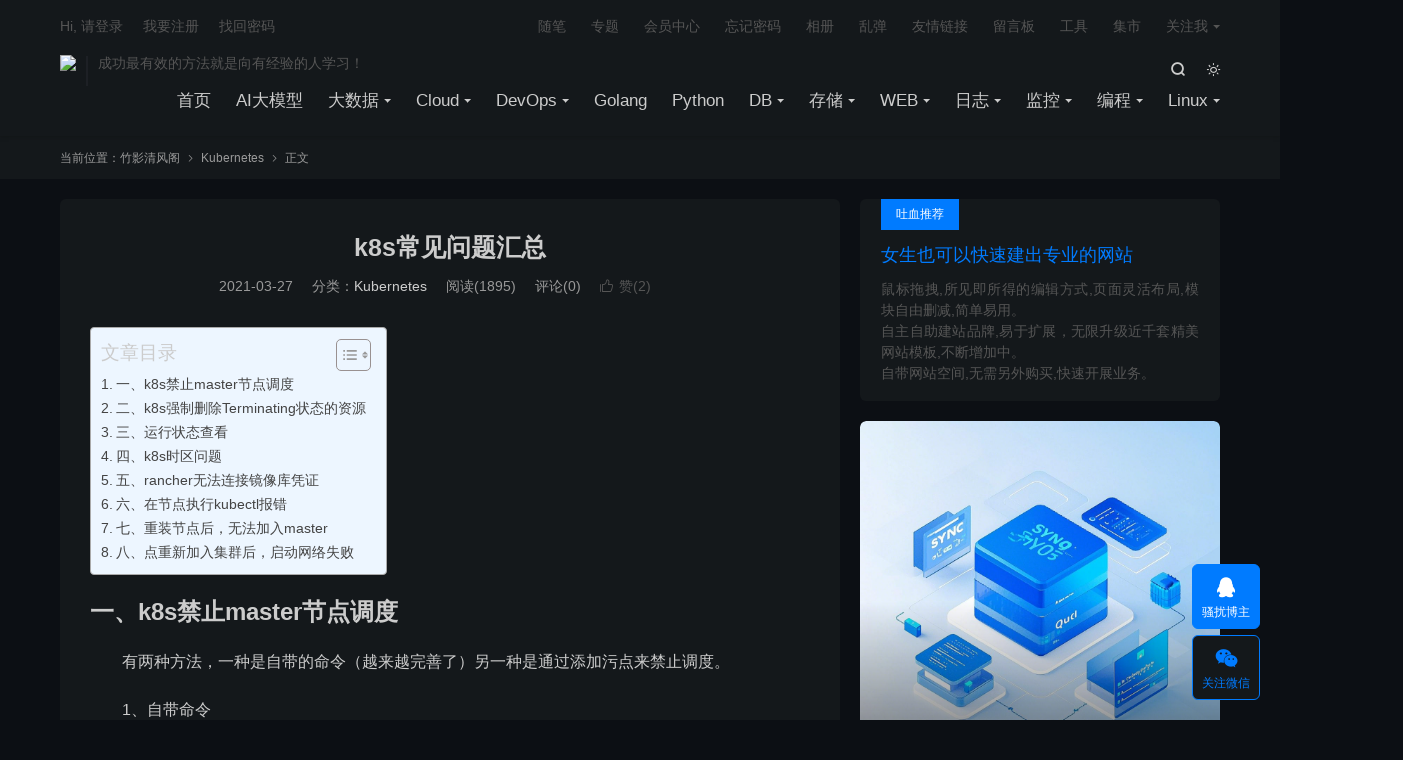

--- FILE ---
content_type: text/html; charset=UTF-8
request_url: https://www.gl.sh.cn/2021/03/27/k8s_chang_jian_wen_ti_hui_zong.html
body_size: 20152
content:
<!DOCTYPE HTML>
<html lang="zh-CN"  class="darking" data-night="1">
<head>
<meta charset="UTF-8">
<meta http-equiv="X-UA-Compatible" content="IE=edge">
<meta name="viewport" content="width=device-width, initial-scale=1.0, user-scalable=0, minimum-scale=1.0, maximum-scale=1.0">
<meta name="apple-mobile-web-app-title" content="竹影清风阁">
<meta http-equiv="Cache-Control" content="no-siteapp">
<title>k8s常见问题汇总-竹影清风阁</title>
<meta name='robots' content='max-image-preview:large' />
	<style>img:is([sizes="auto" i], [sizes^="auto," i]) { contain-intrinsic-size: 3000px 1500px }</style>
	<style id='classic-theme-styles-inline-css' type='text/css'>
/*! This file is auto-generated */
.wp-block-button__link{color:#fff;background-color:#32373c;border-radius:9999px;box-shadow:none;text-decoration:none;padding:calc(.667em + 2px) calc(1.333em + 2px);font-size:1.125em}.wp-block-file__button{background:#32373c;color:#fff;text-decoration:none}
</style>
<style id='global-styles-inline-css' type='text/css'>
:root{--wp--preset--aspect-ratio--square: 1;--wp--preset--aspect-ratio--4-3: 4/3;--wp--preset--aspect-ratio--3-4: 3/4;--wp--preset--aspect-ratio--3-2: 3/2;--wp--preset--aspect-ratio--2-3: 2/3;--wp--preset--aspect-ratio--16-9: 16/9;--wp--preset--aspect-ratio--9-16: 9/16;--wp--preset--color--black: #000000;--wp--preset--color--cyan-bluish-gray: #abb8c3;--wp--preset--color--white: #ffffff;--wp--preset--color--pale-pink: #f78da7;--wp--preset--color--vivid-red: #cf2e2e;--wp--preset--color--luminous-vivid-orange: #ff6900;--wp--preset--color--luminous-vivid-amber: #fcb900;--wp--preset--color--light-green-cyan: #7bdcb5;--wp--preset--color--vivid-green-cyan: #00d084;--wp--preset--color--pale-cyan-blue: #8ed1fc;--wp--preset--color--vivid-cyan-blue: #0693e3;--wp--preset--color--vivid-purple: #9b51e0;--wp--preset--gradient--vivid-cyan-blue-to-vivid-purple: linear-gradient(135deg,rgba(6,147,227,1) 0%,rgb(155,81,224) 100%);--wp--preset--gradient--light-green-cyan-to-vivid-green-cyan: linear-gradient(135deg,rgb(122,220,180) 0%,rgb(0,208,130) 100%);--wp--preset--gradient--luminous-vivid-amber-to-luminous-vivid-orange: linear-gradient(135deg,rgba(252,185,0,1) 0%,rgba(255,105,0,1) 100%);--wp--preset--gradient--luminous-vivid-orange-to-vivid-red: linear-gradient(135deg,rgba(255,105,0,1) 0%,rgb(207,46,46) 100%);--wp--preset--gradient--very-light-gray-to-cyan-bluish-gray: linear-gradient(135deg,rgb(238,238,238) 0%,rgb(169,184,195) 100%);--wp--preset--gradient--cool-to-warm-spectrum: linear-gradient(135deg,rgb(74,234,220) 0%,rgb(151,120,209) 20%,rgb(207,42,186) 40%,rgb(238,44,130) 60%,rgb(251,105,98) 80%,rgb(254,248,76) 100%);--wp--preset--gradient--blush-light-purple: linear-gradient(135deg,rgb(255,206,236) 0%,rgb(152,150,240) 100%);--wp--preset--gradient--blush-bordeaux: linear-gradient(135deg,rgb(254,205,165) 0%,rgb(254,45,45) 50%,rgb(107,0,62) 100%);--wp--preset--gradient--luminous-dusk: linear-gradient(135deg,rgb(255,203,112) 0%,rgb(199,81,192) 50%,rgb(65,88,208) 100%);--wp--preset--gradient--pale-ocean: linear-gradient(135deg,rgb(255,245,203) 0%,rgb(182,227,212) 50%,rgb(51,167,181) 100%);--wp--preset--gradient--electric-grass: linear-gradient(135deg,rgb(202,248,128) 0%,rgb(113,206,126) 100%);--wp--preset--gradient--midnight: linear-gradient(135deg,rgb(2,3,129) 0%,rgb(40,116,252) 100%);--wp--preset--font-size--small: 13px;--wp--preset--font-size--medium: 20px;--wp--preset--font-size--large: 36px;--wp--preset--font-size--x-large: 42px;--wp--preset--spacing--20: 0.44rem;--wp--preset--spacing--30: 0.67rem;--wp--preset--spacing--40: 1rem;--wp--preset--spacing--50: 1.5rem;--wp--preset--spacing--60: 2.25rem;--wp--preset--spacing--70: 3.38rem;--wp--preset--spacing--80: 5.06rem;--wp--preset--shadow--natural: 6px 6px 9px rgba(0, 0, 0, 0.2);--wp--preset--shadow--deep: 12px 12px 50px rgba(0, 0, 0, 0.4);--wp--preset--shadow--sharp: 6px 6px 0px rgba(0, 0, 0, 0.2);--wp--preset--shadow--outlined: 6px 6px 0px -3px rgba(255, 255, 255, 1), 6px 6px rgba(0, 0, 0, 1);--wp--preset--shadow--crisp: 6px 6px 0px rgba(0, 0, 0, 1);}:where(.is-layout-flex){gap: 0.5em;}:where(.is-layout-grid){gap: 0.5em;}body .is-layout-flex{display: flex;}.is-layout-flex{flex-wrap: wrap;align-items: center;}.is-layout-flex > :is(*, div){margin: 0;}body .is-layout-grid{display: grid;}.is-layout-grid > :is(*, div){margin: 0;}:where(.wp-block-columns.is-layout-flex){gap: 2em;}:where(.wp-block-columns.is-layout-grid){gap: 2em;}:where(.wp-block-post-template.is-layout-flex){gap: 1.25em;}:where(.wp-block-post-template.is-layout-grid){gap: 1.25em;}.has-black-color{color: var(--wp--preset--color--black) !important;}.has-cyan-bluish-gray-color{color: var(--wp--preset--color--cyan-bluish-gray) !important;}.has-white-color{color: var(--wp--preset--color--white) !important;}.has-pale-pink-color{color: var(--wp--preset--color--pale-pink) !important;}.has-vivid-red-color{color: var(--wp--preset--color--vivid-red) !important;}.has-luminous-vivid-orange-color{color: var(--wp--preset--color--luminous-vivid-orange) !important;}.has-luminous-vivid-amber-color{color: var(--wp--preset--color--luminous-vivid-amber) !important;}.has-light-green-cyan-color{color: var(--wp--preset--color--light-green-cyan) !important;}.has-vivid-green-cyan-color{color: var(--wp--preset--color--vivid-green-cyan) !important;}.has-pale-cyan-blue-color{color: var(--wp--preset--color--pale-cyan-blue) !important;}.has-vivid-cyan-blue-color{color: var(--wp--preset--color--vivid-cyan-blue) !important;}.has-vivid-purple-color{color: var(--wp--preset--color--vivid-purple) !important;}.has-black-background-color{background-color: var(--wp--preset--color--black) !important;}.has-cyan-bluish-gray-background-color{background-color: var(--wp--preset--color--cyan-bluish-gray) !important;}.has-white-background-color{background-color: var(--wp--preset--color--white) !important;}.has-pale-pink-background-color{background-color: var(--wp--preset--color--pale-pink) !important;}.has-vivid-red-background-color{background-color: var(--wp--preset--color--vivid-red) !important;}.has-luminous-vivid-orange-background-color{background-color: var(--wp--preset--color--luminous-vivid-orange) !important;}.has-luminous-vivid-amber-background-color{background-color: var(--wp--preset--color--luminous-vivid-amber) !important;}.has-light-green-cyan-background-color{background-color: var(--wp--preset--color--light-green-cyan) !important;}.has-vivid-green-cyan-background-color{background-color: var(--wp--preset--color--vivid-green-cyan) !important;}.has-pale-cyan-blue-background-color{background-color: var(--wp--preset--color--pale-cyan-blue) !important;}.has-vivid-cyan-blue-background-color{background-color: var(--wp--preset--color--vivid-cyan-blue) !important;}.has-vivid-purple-background-color{background-color: var(--wp--preset--color--vivid-purple) !important;}.has-black-border-color{border-color: var(--wp--preset--color--black) !important;}.has-cyan-bluish-gray-border-color{border-color: var(--wp--preset--color--cyan-bluish-gray) !important;}.has-white-border-color{border-color: var(--wp--preset--color--white) !important;}.has-pale-pink-border-color{border-color: var(--wp--preset--color--pale-pink) !important;}.has-vivid-red-border-color{border-color: var(--wp--preset--color--vivid-red) !important;}.has-luminous-vivid-orange-border-color{border-color: var(--wp--preset--color--luminous-vivid-orange) !important;}.has-luminous-vivid-amber-border-color{border-color: var(--wp--preset--color--luminous-vivid-amber) !important;}.has-light-green-cyan-border-color{border-color: var(--wp--preset--color--light-green-cyan) !important;}.has-vivid-green-cyan-border-color{border-color: var(--wp--preset--color--vivid-green-cyan) !important;}.has-pale-cyan-blue-border-color{border-color: var(--wp--preset--color--pale-cyan-blue) !important;}.has-vivid-cyan-blue-border-color{border-color: var(--wp--preset--color--vivid-cyan-blue) !important;}.has-vivid-purple-border-color{border-color: var(--wp--preset--color--vivid-purple) !important;}.has-vivid-cyan-blue-to-vivid-purple-gradient-background{background: var(--wp--preset--gradient--vivid-cyan-blue-to-vivid-purple) !important;}.has-light-green-cyan-to-vivid-green-cyan-gradient-background{background: var(--wp--preset--gradient--light-green-cyan-to-vivid-green-cyan) !important;}.has-luminous-vivid-amber-to-luminous-vivid-orange-gradient-background{background: var(--wp--preset--gradient--luminous-vivid-amber-to-luminous-vivid-orange) !important;}.has-luminous-vivid-orange-to-vivid-red-gradient-background{background: var(--wp--preset--gradient--luminous-vivid-orange-to-vivid-red) !important;}.has-very-light-gray-to-cyan-bluish-gray-gradient-background{background: var(--wp--preset--gradient--very-light-gray-to-cyan-bluish-gray) !important;}.has-cool-to-warm-spectrum-gradient-background{background: var(--wp--preset--gradient--cool-to-warm-spectrum) !important;}.has-blush-light-purple-gradient-background{background: var(--wp--preset--gradient--blush-light-purple) !important;}.has-blush-bordeaux-gradient-background{background: var(--wp--preset--gradient--blush-bordeaux) !important;}.has-luminous-dusk-gradient-background{background: var(--wp--preset--gradient--luminous-dusk) !important;}.has-pale-ocean-gradient-background{background: var(--wp--preset--gradient--pale-ocean) !important;}.has-electric-grass-gradient-background{background: var(--wp--preset--gradient--electric-grass) !important;}.has-midnight-gradient-background{background: var(--wp--preset--gradient--midnight) !important;}.has-small-font-size{font-size: var(--wp--preset--font-size--small) !important;}.has-medium-font-size{font-size: var(--wp--preset--font-size--medium) !important;}.has-large-font-size{font-size: var(--wp--preset--font-size--large) !important;}.has-x-large-font-size{font-size: var(--wp--preset--font-size--x-large) !important;}
:where(.wp-block-post-template.is-layout-flex){gap: 1.25em;}:where(.wp-block-post-template.is-layout-grid){gap: 1.25em;}
:where(.wp-block-columns.is-layout-flex){gap: 2em;}:where(.wp-block-columns.is-layout-grid){gap: 2em;}
:root :where(.wp-block-pullquote){font-size: 1.5em;line-height: 1.6;}
</style>
<style id='md-style-inline-css' type='text/css'>
 .gfm-task-list { border: 1px solid transparent; list-style-type: none; } .gfm-task-list input { margin-right: 10px !important; } .katex-container { margin: 25px !important; text-align: center; } .katex-container.katex-inline { display: inline-block !important; background: none !important; margin: 0 !important; padding: 0 !important; } pre .katex-container { font-size: 1.4em !important; } .katex-inline { background: none !important; margin: 0 3px; } 
</style>
<link rel='stylesheet' id='ez-toc-css' href='https://www.gl.sh.cn/wp-content/plugins/easy-table-of-contents/assets/css/screen.min.css?ver=2.0.74' type='text/css' media='all' />
<style id='ez-toc-inline-css' type='text/css'>
div#ez-toc-container .ez-toc-title {font-size: 120%;}div#ez-toc-container .ez-toc-title {font-weight: 500;}div#ez-toc-container ul li , div#ez-toc-container ul li a {font-size: 95%;}div#ez-toc-container ul li , div#ez-toc-container ul li a {font-weight: 500;}div#ez-toc-container nav ul ul li {font-size: 90%;}
.ez-toc-container-direction {direction: ltr;}.ez-toc-counter ul{counter-reset: item ;}.ez-toc-counter nav ul li a::before {content: counters(item, '.', decimal) '. ';display: inline-block;counter-increment: item;flex-grow: 0;flex-shrink: 0;margin-right: .2em; float: left; }.ez-toc-widget-direction {direction: ltr;}.ez-toc-widget-container ul{counter-reset: item ;}.ez-toc-widget-container nav ul li a::before {content: counters(item, '.', decimal) '. ';display: inline-block;counter-increment: item;flex-grow: 0;flex-shrink: 0;margin-right: .2em; float: left; }
</style>
<link rel='stylesheet' id='style-css' href='https://www.gl.sh.cn/wp-content/themes/dux/style.css?ver=9.1' type='text/css' media='all' />
<style id='akismet-widget-style-inline-css' type='text/css'>

			.a-stats {
				--akismet-color-mid-green: #357b49;
				--akismet-color-white: #fff;
				--akismet-color-light-grey: #f6f7f7;

				max-width: 350px;
				width: auto;
			}

			.a-stats * {
				all: unset;
				box-sizing: border-box;
			}

			.a-stats strong {
				font-weight: 600;
			}

			.a-stats a.a-stats__link,
			.a-stats a.a-stats__link:visited,
			.a-stats a.a-stats__link:active {
				background: var(--akismet-color-mid-green);
				border: none;
				box-shadow: none;
				border-radius: 8px;
				color: var(--akismet-color-white);
				cursor: pointer;
				display: block;
				font-family: -apple-system, BlinkMacSystemFont, 'Segoe UI', 'Roboto', 'Oxygen-Sans', 'Ubuntu', 'Cantarell', 'Helvetica Neue', sans-serif;
				font-weight: 500;
				padding: 12px;
				text-align: center;
				text-decoration: none;
				transition: all 0.2s ease;
			}

			/* Extra specificity to deal with TwentyTwentyOne focus style */
			.widget .a-stats a.a-stats__link:focus {
				background: var(--akismet-color-mid-green);
				color: var(--akismet-color-white);
				text-decoration: none;
			}

			.a-stats a.a-stats__link:hover {
				filter: brightness(110%);
				box-shadow: 0 4px 12px rgba(0, 0, 0, 0.06), 0 0 2px rgba(0, 0, 0, 0.16);
			}

			.a-stats .count {
				color: var(--akismet-color-white);
				display: block;
				font-size: 1.5em;
				line-height: 1.4;
				padding: 0 13px;
				white-space: nowrap;
			}
		
</style>
<link rel='stylesheet' id='erphpdown-css' href='https://www.gl.sh.cn/wp-content/plugins/erphpdown/static/erphpdown.css?ver=17.4' type='text/css' media='screen' />
<link rel='stylesheet' id='emojify-css' href='https://www.gl.sh.cn/wp-content/plugins/wp-githuber-md/assets/vendor/emojify/css/emojify.min.css?ver=1.1.0' type='text/css' media='all' />
<script type="text/javascript" src="https://www.gl.sh.cn/wp-content/themes/dux/assets/js/libs/jquery.min.js?ver=9.1" id="jquery-js"></script>
<link rel="https://api.w.org/" href="https://www.gl.sh.cn/wp-json/" /><link rel="alternate" title="JSON" type="application/json" href="https://www.gl.sh.cn/wp-json/wp/v2/posts/4524" /><link rel="canonical" href="https://www.gl.sh.cn/2021/03/27/k8s_chang_jian_wen_ti_hui_zong.html" />
<link rel="alternate" title="oEmbed (JSON)" type="application/json+oembed" href="https://www.gl.sh.cn/wp-json/oembed/1.0/embed?url=https%3A%2F%2Fwww.gl.sh.cn%2F2021%2F03%2F27%2Fk8s_chang_jian_wen_ti_hui_zong.html" />
<link rel="alternate" title="oEmbed (XML)" type="text/xml+oembed" href="https://www.gl.sh.cn/wp-json/oembed/1.0/embed?url=https%3A%2F%2Fwww.gl.sh.cn%2F2021%2F03%2F27%2Fk8s_chang_jian_wen_ti_hui_zong.html&#038;format=xml" />
<style id="erphpdown-custom"></style>
<meta name="keywords" content="Kubernetes">
<meta name="description" content="一、k8s禁止master节点调度 有两种方法，一种是自带的命令（越来越完善了）另一种是通过添加污点来禁止调度。 1、自带命令 cordon 和 uncordon是k8s上的两个维护命令，一般用于节点出现问题时维护使用的。 kubectl cordon master #禁止节点调度  kubeclt uncordon ">
<meta property="og:type" content="acticle">
<meta property="og:site_name" content="竹影清风阁">
<meta property="og:title" content="k8s常见问题汇总">
<meta property="og:description" content="一、k8s禁止master节点调度 有两种方法，一种是自带的命令（越来越完善了）另一种是通过添加污点来禁止调度。 1、自带命令 cordon 和 uncordon是k8s上的两个维护命令，一般用于节点出现问题时维护使用的。 kubectl ...">
<meta property="og:url" content="https://www.gl.sh.cn/2021/03/27/k8s_chang_jian_wen_ti_hui_zong.html">
<meta property="og:image" content="">
<meta property="twitter:card" content="summary_large_image">
<meta property="twitter:title" content="k8s常见问题汇总">
<meta property="twitter:description" content="一、k8s禁止master节点调度 有两种方法，一种是自带的命令（越来越完善了）另一种是通过添加污点来禁止调度。 1、自带命令 cordon 和 uncordon是k8s上的两个维护命令，一般用于节点出现问题时维护使用的。 kubectl ...">
<meta property="twitter:url" content="https://www.gl.sh.cn/2021/03/27/k8s_chang_jian_wen_ti_hui_zong.html">
<meta property="twitter:image" content="">
<style>.container{max-width:1200px}#focusslide{height:220px}</style><link rel="icon" href="https://images.gl.sh.cn/wp-content/uploads/2017/11/cropped-0e0fd862f51611ae-70061ff5f96548be-dffb08012a5def20f67f3227c0452ffa-32x32.jpg" sizes="32x32" />
<link rel="icon" href="https://images.gl.sh.cn/wp-content/uploads/2017/11/cropped-0e0fd862f51611ae-70061ff5f96548be-dffb08012a5def20f67f3227c0452ffa-192x192.jpg" sizes="192x192" />
<link rel="apple-touch-icon" href="https://images.gl.sh.cn/wp-content/uploads/2017/11/cropped-0e0fd862f51611ae-70061ff5f96548be-dffb08012a5def20f67f3227c0452ffa-180x180.jpg" />
<meta name="msapplication-TileImage" content="https://images.gl.sh.cn/wp-content/uploads/2017/11/cropped-0e0fd862f51611ae-70061ff5f96548be-dffb08012a5def20f67f3227c0452ffa-270x270.jpg" />
<link rel="shortcut icon" href="https://www.gl.sh.cn/favicon.ico">
</head>
<body class="post-template-default single single-post postid-4524 single-format-standard home nav_fixed m-excerpt-cat m-excerpt-desc flinks-m p_indent comment-open site-layout-2 text-justify-on m-sidebar m-list-thumb-left m-user-on dark-on">
<header class="header">
	<div class="container">
		<div class="logo"><a href="https://www.gl.sh.cn" title="竹影清风阁-竹影清风间，运维如诗，技艺是修行，心境是超越。"><img src="https://images.gl.sh.cn/wp-content/uploads/2024/12/d3cdd05c97f1795.png" alt="竹影清风阁-竹影清风间，运维如诗，技艺是修行，心境是超越。"><img class="-dark" src="https://images.gl.sh.cn/wp-content/uploads/2024/12/d3cdd05c97f1795.png" alt="竹影清风阁-竹影清风间，运维如诗，技艺是修行，心境是超越。">竹影清风阁</a></div>		<div class="brand">成功最有效的方法就是向有经验的人学习！<br></div>					<div class="sitedark" etap="darking"><i class="tbfa">&#xe6a0;</i><i class="tbfa">&#xe635;</i></div>
											<div class="navto-search search-show"><i class="tbfa">&#xe611;</i></div>
							<ul class="site-nav site-navbar">
			<li><a href="https://www.gl.sh.cn">首页</a></li>
<li><a href="https://www.gl.sh.cn/ai_da_mo_xing">AI大模型</a></li>
<li class="menu-item-has-children"><a href="#">大数据</a>
<ul class="sub-menu">
	<li><a href="https://www.gl.sh.cn/hadoop">Hadoop</a></li>
	<li><a href="https://www.gl.sh.cn/hbase">HBase</a></li>
	<li><a href="https://www.gl.sh.cn/hive">Hive</a></li>
</ul>
</li>
<li class="menu-item-has-children"><a href="#">Cloud</a>
<ul class="sub-menu">
	<li><a href="https://www.gl.sh.cn/openstack">Openstack</a></li>
	<li class="current-post-ancestor current-menu-parent"><a href="https://www.gl.sh.cn/kubernetes">Kubernetes</a></li>
	<li><a href="https://www.gl.sh.cn/docker">Docker</a></li>
	<li><a href="https://www.gl.sh.cn/xu_ni_hua">KVM</a></li>
</ul>
</li>
<li class="menu-item-has-children"><a href="#">DevOps</a>
<ul class="sub-menu">
	<li><a href="https://www.gl.sh.cn/jenkins">Jenkins</a></li>
	<li><a href="https://www.gl.sh.cn/ansible">Ansible</a></li>
	<li><a href="https://www.gl.sh.cn/saltsatck">Saltsatck</a></li>
	<li><a href="https://www.gl.sh.cn/cobbler">Cobbler</a></li>
</ul>
</li>
<li><a href="https://www.gl.sh.cn/golang">Golang</a></li>
<li><a href="https://www.gl.sh.cn/python">Python</a></li>
<li class="menu-item-has-children"><a href="#">DB</a>
<ul class="sub-menu">
	<li><a href="https://www.gl.sh.cn/mysql">Mysql</a></li>
	<li><a href="https://www.gl.sh.cn/redis">redis</a></li>
	<li><a href="https://www.gl.sh.cn/memcache">Memcache</a></li>
	<li><a href="https://www.gl.sh.cn/oracle">Oracle</a></li>
	<li><a href="https://www.gl.sh.cn/sqlserver">SqlServer</a></li>
</ul>
</li>
<li class="menu-item-has-children"><a href="#">存储</a>
<ul class="sub-menu">
	<li><a href="https://www.gl.sh.cn/ceph">Ceph</a></li>
	<li><a href="https://www.gl.sh.cn/nfs">NFS</a></li>
	<li><a href="https://www.gl.sh.cn/glusterfs">GlusterFS</a></li>
	<li><a href="https://www.gl.sh.cn/fastdfs">FastDfs</a></li>
</ul>
</li>
<li class="menu-item-has-children"><a href="https://www.gl.sh.cn/web_fu_wu_jia_gou">WEB</a>
<ul class="sub-menu">
	<li><a href="https://www.gl.sh.cn/nginx">Nginx</a></li>
	<li><a href="https://www.gl.sh.cn/apache">Apache</a></li>
	<li><a href="https://www.gl.sh.cn/tomcat">Tomcat</a></li>
	<li><a href="https://www.gl.sh.cn/iis">IIS</a></li>
</ul>
</li>
<li class="menu-item-has-children"><a href="#">日志</a>
<ul class="sub-menu">
	<li><a href="https://www.gl.sh.cn/loki">loki</a></li>
	<li><a href="https://www.gl.sh.cn/elk">Elk</a></li>
</ul>
</li>
<li class="menu-item-has-children"><a href="#">监控</a>
<ul class="sub-menu">
	<li><a href="https://www.gl.sh.cn/zabbix">Zabbix</a></li>
	<li><a href="https://www.gl.sh.cn/prometheus">Prometheus</a></li>
</ul>
</li>
<li class="menu-item-has-children"><a href="#">编程</a>
<ul class="sub-menu">
	<li><a href="https://www.gl.sh.cn/vue_js">Vue.js</a></li>
	<li><a href="https://www.gl.sh.cn/shell">Shell</a></li>
	<li><a href="https://www.gl.sh.cn/php">PHP</a></li>
	<li><a href="https://www.gl.sh.cn/c">C#</a></li>
	<li><a href="https://www.gl.sh.cn/delphi">Delphi</a></li>
	<li><a href="https://www.gl.sh.cn/sql">Sql</a></li>
</ul>
</li>
<li class="menu-item-has-children"><a href="https://www.gl.sh.cn/linux">Linux</a>
<ul class="sub-menu">
	<li class="menu-item-has-children"><a href="https://www.gl.sh.cn/windows">Win</a>
	<ul class="sub-menu">
		<li><a href="https://www.gl.sh.cn/wang_luo">网络</a></li>
		<li><a href="https://www.gl.sh.cn/active_directory">Active Directory</a></li>
		<li><a href="https://www.gl.sh.cn/mail">Mail</a></li>
		<li><a href="https://www.gl.sh.cn/ying_yong_ruan_jian">应用软件</a></li>
	</ul>
</li>
</ul>
</li>
		</ul>
					<div class="topbar">
				<ul class="site-nav topmenu">
					<li><a href="https://www.gl.sh.cn/shuo_shuo">随笔</a></li>
<li><a href="https://www.gl.sh.cn/special_list">专题</a></li>
<li><a href="https://www.gl.sh.cn/hui_yuan_zhong_xin">会员中心</a></li>
<li><a href="https://www.gl.sh.cn/wang_ji_mi_ma">忘记密码</a></li>
<li><a href="https://www.gl.sh.cn/wo_de_xiang_ce">相册</a></li>
<li><a href="https://www.gl.sh.cn/sui_ji_wen_zhang">乱弹</a></li>
<li><a href="https://www.gl.sh.cn/you_qing_lian_jie">友情链接</a></li>
<li><a href="https://www.gl.sh.cn/guestbook">留言板</a></li>
<li><a href="http://tools.linuxbaodian.com">工具</a></li>
<li><a href="https://www.gl.sh.cn/zhi_fu_zhong_xin">集市</a></li>
											<li class="menusns menu-item-has-children">
							<a href="javascript:;">关注我</a>
							<ul class="sub-menu">
								<li><a class="sns-wechat" href="javascript:;" title="guilin_20" data-src="https://www.gl.sh.cn/wp-content/uploads/2017/11/mmqrcode151151868745020171124102008938.jpg">guilin_20</a></li>															</ul>
						</li>
									</ul>
															<a rel="nofollow" href="javascript:;" class="signin-loader">Hi, 请登录</a>
						&nbsp; &nbsp; <a rel="nofollow" href="javascript:;" class="signup-loader">我要注册</a>
						&nbsp; &nbsp; <a rel="nofollow" href="https://www.gl.sh.cn/wang_ji_mi_ma">找回密码</a>
												</div>
																<a rel="nofollow" href="javascript:;" class="signin-loader m-icon-user"><i class="tbfa">&#xe641;</i></a>
										</div>
</header>
	<div class="m-icon-nav">
		<i class="tbfa">&#xe612;</i>
		<i class="tbfa">&#xe606;</i>
	</div>
<div class="site-search">
	<div class="container">
		<form method="get" class="site-search-form" action="https://www.gl.sh.cn/">
    <input class="search-input" name="s" type="text" placeholder="输入关键字" value="" required="required">
    <button class="search-btn" type="submit"><i class="tbfa">&#xe611;</i></button>
</form>	</div>
</div>
	<div class="breadcrumbs">
		<div class="container">当前位置：<a href="https://www.gl.sh.cn">竹影清风阁</a> <small><i class="tbfa">&#xe87e;</i></small> <a href="https://www.gl.sh.cn/kubernetes">Kubernetes</a> <small><i class="tbfa">&#xe87e;</i></small> 正文</div>
	</div>
<section class="container">
	<div class="content-wrap">
	<div class="content">
						<header class="article-header">
			<h1 class="article-title"><a href="https://www.gl.sh.cn/2021/03/27/k8s_chang_jian_wen_ti_hui_zong.html">k8s常见问题汇总</a></h1>
			<div class="article-meta">
				<span class="item">2021-03-27</span>												<span class="item">分类：<a href="https://www.gl.sh.cn/kubernetes" rel="category tag">Kubernetes</a></span>
				<span class="item post-views">阅读(1895)</span>				<span class="item">评论(0)</span>															<a href="javascript:;" etap="like" class="item item-like" data-pid="4524"><i class="tbfa">&#xe64c;</i>赞(<span>2</span>)</a>																	<span class="item"></span>
			</div>
		</header>
		<article class="article-content article-content-fold" style="max-height:900px">
									<div id="ez-toc-container" class="ez-toc-v2_0_74 counter-hierarchy ez-toc-counter ez-toc-light-blue ez-toc-container-direction">
<div class="ez-toc-title-container">
<p class="ez-toc-title" style="cursor:inherit">文章目录</p>
<span class="ez-toc-title-toggle"><a href="#" class="ez-toc-pull-right ez-toc-btn ez-toc-btn-xs ez-toc-btn-default ez-toc-toggle" aria-label="Toggle Table of Content"><span class="ez-toc-js-icon-con"><span class=""><span class="eztoc-hide" style="display:none;">Toggle</span><span class="ez-toc-icon-toggle-span"><svg style="fill: #999;color:#999" xmlns="http://www.w3.org/2000/svg" class="list-377408" width="20px" height="20px" viewBox="0 0 24 24" fill="none"><path d="M6 6H4v2h2V6zm14 0H8v2h12V6zM4 11h2v2H4v-2zm16 0H8v2h12v-2zM4 16h2v2H4v-2zm16 0H8v2h12v-2z" fill="currentColor"></path></svg><svg style="fill: #999;color:#999" class="arrow-unsorted-368013" xmlns="http://www.w3.org/2000/svg" width="10px" height="10px" viewBox="0 0 24 24" version="1.2" baseProfile="tiny"><path d="M18.2 9.3l-6.2-6.3-6.2 6.3c-.2.2-.3.4-.3.7s.1.5.3.7c.2.2.4.3.7.3h11c.3 0 .5-.1.7-.3.2-.2.3-.5.3-.7s-.1-.5-.3-.7zM5.8 14.7l6.2 6.3 6.2-6.3c.2-.2.3-.5.3-.7s-.1-.5-.3-.7c-.2-.2-.4-.3-.7-.3h-11c-.3 0-.5.1-.7.3-.2.2-.3.5-.3.7s.1.5.3.7z"/></svg></span></span></span></a></span></div>
<nav><ul class='ez-toc-list ez-toc-list-level-1 ' ><li class='ez-toc-page-1 ez-toc-heading-level-1'><a class="ez-toc-link ez-toc-heading-1" href="#%E4%B8%80%E3%80%81k8s%E7%A6%81%E6%AD%A2master%E8%8A%82%E7%82%B9%E8%B0%83%E5%BA%A6" >一、k8s禁止master节点调度</a></li><li class='ez-toc-page-1 ez-toc-heading-level-1'><a class="ez-toc-link ez-toc-heading-2" href="#%E4%BA%8C%E3%80%81k8s%E5%BC%BA%E5%88%B6%E5%88%A0%E9%99%A4Terminating%E7%8A%B6%E6%80%81%E7%9A%84%E8%B5%84%E6%BA%90" >二、k8s强制删除Terminating状态的资源</a></li><li class='ez-toc-page-1 ez-toc-heading-level-1'><a class="ez-toc-link ez-toc-heading-3" href="#%E4%B8%89%E3%80%81%E8%BF%90%E8%A1%8C%E7%8A%B6%E6%80%81%E6%9F%A5%E7%9C%8B" >三、运行状态查看</a></li><li class='ez-toc-page-1 ez-toc-heading-level-1'><a class="ez-toc-link ez-toc-heading-4" href="#%E5%9B%9B%E3%80%81k8s%E6%97%B6%E5%8C%BA%E9%97%AE%E9%A2%98" >四、k8s时区问题</a></li><li class='ez-toc-page-1 ez-toc-heading-level-1'><a class="ez-toc-link ez-toc-heading-5" href="#%E4%BA%94%E3%80%81rancher%E6%97%A0%E6%B3%95%E8%BF%9E%E6%8E%A5%E9%95%9C%E5%83%8F%E5%BA%93%E5%87%AD%E8%AF%81" >五、rancher无法连接镜像库凭证</a></li><li class='ez-toc-page-1 ez-toc-heading-level-1'><a class="ez-toc-link ez-toc-heading-6" href="#%E5%85%AD%E3%80%81%E5%9C%A8%E8%8A%82%E7%82%B9%E6%89%A7%E8%A1%8Ckubectl%E6%8A%A5%E9%94%99" >六、在节点执行kubectl报错</a></li><li class='ez-toc-page-1 ez-toc-heading-level-1'><a class="ez-toc-link ez-toc-heading-7" href="#%E4%B8%83%E3%80%81%E9%87%8D%E8%A3%85%E8%8A%82%E7%82%B9%E5%90%8E%EF%BC%8C%E6%97%A0%E6%B3%95%E5%8A%A0%E5%85%A5master" >七、重装节点后，无法加入master</a></li><li class='ez-toc-page-1 ez-toc-heading-level-1'><a class="ez-toc-link ez-toc-heading-8" href="#%E5%85%AB%E3%80%81%E7%82%B9%E9%87%8D%E6%96%B0%E5%8A%A0%E5%85%A5%E9%9B%86%E7%BE%A4%E5%90%8E%EF%BC%8C%E5%90%AF%E5%8A%A8%E7%BD%91%E7%BB%9C%E5%A4%B1%E8%B4%A5" >八、点重新加入集群后，启动网络失败</a></li></ul></nav></div>
<h1><span class="ez-toc-section" id="%E4%B8%80%E3%80%81k8s%E7%A6%81%E6%AD%A2master%E8%8A%82%E7%82%B9%E8%B0%83%E5%BA%A6"></span>一、k8s禁止master节点调度<span class="ez-toc-section-end"></span></h1>
<p>有两种方法，一种是自带的命令（越来越完善了）另一种是通过添加污点来禁止调度。</p>
<p>1、自带命令<br />
<code>cordon</code> 和 <code>uncordon</code>是k8s上的两个维护命令，一般用于节点出现问题时维护使用的。</p>
<pre><code>kubectl cordon master #禁止节点调度

kubeclt uncordon master #允许节点调度</code></pre>
<p>2、设置污点</p>
<p>语法：</p>
<pre><code>kubectl taint node [node] key=value[effect]</code></pre>
<p><code>[effect]</code> 可取值: <code>[ NoSchedule | PreferNoSchedule | NoExecute ]</code><br />
<code>NoSchedule</code>: 一定不能被调度<br />
<code>PreferNoSchedule</code>: 尽量不要调度<br />
<code>NoExecute</code>: 不仅不会调度, 还会驱逐Node上已有的Pod</p>
<p>示例：</p>
<pre><code>kubectl taint node k8s-master node-role.kubernetes.io/master-  #允许master调度

kubectl taint nodes master node-role.kubernetes.io/master=:NoSchedule  #禁止master调度

kubectl describe node master |grep Taints  #查看污点</code></pre>
<p>3、设置容忍master污点<br />
在 pod 的 spec 中设置 tolerations 字段</p>
<pre><code>tolerations:

key: &quot;node-role.kubernetes.io/master&quot;
operator: &quot;Equal&quot;
value: &quot;&quot;
effect: &quot;NoSchedule&quot;</code></pre>
<h1><span class="ez-toc-section" id="%E4%BA%8C%E3%80%81k8s%E5%BC%BA%E5%88%B6%E5%88%A0%E9%99%A4Terminating%E7%8A%B6%E6%80%81%E7%9A%84%E8%B5%84%E6%BA%90"></span>二、k8s强制删除Terminating状态的资源<span class="ez-toc-section-end"></span></h1>
<pre><code>kubectl delete pod [pod name] --force --grace-period=0 -n [namespace] pod

kubectl patch pv pv001 -p &#039;{&quot;metadata&quot;:{&quot;finalizers&quot;:null}}&#039; pv

kubectl patch pvc my-pvc -p &#039;{&quot;metadata&quot;:{&quot;finalizers&quot;: []}}&#039; --type=merge pvc</code></pre>
<h1><span class="ez-toc-section" id="%E4%B8%89%E3%80%81%E8%BF%90%E8%A1%8C%E7%8A%B6%E6%80%81%E6%9F%A5%E7%9C%8B"></span>三、运行状态查看<span class="ez-toc-section-end"></span></h1>
<p>nodeport 占用</p>
<pre><code>kubectl get service -n kxyyq4 |grep NodePort</code></pre>
<p>cpu占用</p>
<pre><code>kubectl top pod -n kxyyq4</code></pre>
<p>列出的cpu，比如700m就是7个完整的CPU。找到对应的rs调整他的cpu就好了。</p>
<p>命名空间设置资源限额</p>
<pre><code>kubectl describe namespace kxyyq4</code></pre>
<h1><span class="ez-toc-section" id="%E5%9B%9B%E3%80%81k8s%E6%97%B6%E5%8C%BA%E9%97%AE%E9%A2%98"></span>四、k8s时区问题<span class="ez-toc-section-end"></span></h1>
<p>时区问题其实是docker容器的问题，制作镜像的时候设置好的话是没有这种问题的。<br />
如果忘记设置的话，只好在k8s部署pod的时候，设置环境变量或者挂载本地时区文件来解决。</p>
<pre><code>apiVersion: v1
kind: Pod
metadata:
  name: busy-box-test
  namespace: default
spec:
  restartPolicy: OnFailure
  containers:
  - name: busy-box-test
    image: busybox
    imagePullPolicy: IfNotPresent
    volumeMounts:
    - name: date-config
      mountPath: /etc/localtime
    command: [&quot;sleep&quot;, &quot;60000&quot;]
  volumes:
  - name: date-config
    hostPath:
      path: /etc/localtime</code></pre>
<h1><span class="ez-toc-section" id="%E4%BA%94%E3%80%81rancher%E6%97%A0%E6%B3%95%E8%BF%9E%E6%8E%A5%E9%95%9C%E5%83%8F%E5%BA%93%E5%87%AD%E8%AF%81"></span>五、rancher无法连接镜像库凭证<span class="ez-toc-section-end"></span></h1>
<p>rancher中使用私有镜像库主要分一下几个流程：</p>
<p>在服务器上登录harbor生成登录认证文件<br />
在k8s上配置连接harbor的秘钥文件<br />
在rancher镜像中引用<br />
从以上3点出发解决问题：</p>
<p>在集群的都每台节点上都要登陆一下harbor，在<code>~/.docker/config.json</code>文件中产生认证信息。<br />
在k8s集群中生成秘钥文件</p>
<pre><code>kubectl create secret docker–registry —docker–server=&lt;your–registry–server&gt; —docker–username=&lt;your–name&gt; —docker–password=&lt;your–pword&gt; —docker–email=&lt;your–email&gt;</code></pre>
<p>docker–registry：所创建的私有镜像仓库密钥的名称；<br />
<code>&lt;your–registry–server&gt;</code>：为镜像仓库的服务器地址；<br />
<code>&lt;your–name&gt;</code>：登录镜像仓库的用户名；<br />
<code>&lt;your–pword&gt;</code>：登录镜像仓库的密码；<br />
<code>&lt;your–email&gt;</code>：用户的邮箱地址。<br />
注意secret的名称空间,在哪个名称空间部署应用就把secret建在哪个名称空间下</p>
<p>3.在rancher发布的时候要引用完整的镜像地址</p>
<p>如果是rancher导入的外部集群，还可能是因为rancher配置的镜像库凭证和K8S集群使用命令行创建的凭证不一致导致的。解决的办法就是在K8S集群上删除凭证，在rancher上再创建一次凭证。或者在镜像中使用imagePullSecrets指定镜像凭证</p>
<h1><span class="ez-toc-section" id="%E5%85%AD%E3%80%81%E5%9C%A8%E8%8A%82%E7%82%B9%E6%89%A7%E8%A1%8Ckubectl%E6%8A%A5%E9%94%99"></span>六、在节点执行kubectl报错<span class="ez-toc-section-end"></span></h1>
<p><code>kbectl get nodes</code> 提示<code>the server doesn&#039;t have a resource type &quot;nods&quot;</code><br />
需要把master的<code>/root/.kube/config</code> 拷贝到该节点同样位置</p>
<h1><span class="ez-toc-section" id="%E4%B8%83%E3%80%81%E9%87%8D%E8%A3%85%E8%8A%82%E7%82%B9%E5%90%8E%EF%BC%8C%E6%97%A0%E6%B3%95%E5%8A%A0%E5%85%A5master"></span>七、重装节点后，无法加入master<span class="ez-toc-section-end"></span></h1>
<pre><code>Failed to connect to API Server &quot;10.61.1.29:6443&quot;: token id &quot;3d069l&quot; is invalid for this cluster or it has expired. Use &quot;kubeadm token create&quot; on the master node to creating a new valid token</code></pre>
<p>这个问题一般是token过期了，执行<code>kubeadm token create</code>将生成的tocken放入jion命令：<br />
如：<code>kubeadm join x.x.x.x:6443 --token 8fo1ol.5ffzezsgfrp7rmc1 --discovery-token-ca-cert-hash sha256:d626ee9be9d4fcbe8c2cce33225e04e3eb775b641ee95bfa9740f1a0113ed376</code></p>
<h1><span class="ez-toc-section" id="%E5%85%AB%E3%80%81%E7%82%B9%E9%87%8D%E6%96%B0%E5%8A%A0%E5%85%A5%E9%9B%86%E7%BE%A4%E5%90%8E%EF%BC%8C%E5%90%AF%E5%8A%A8%E7%BD%91%E7%BB%9C%E5%A4%B1%E8%B4%A5"></span>八、点重新加入集群后，启动网络失败<span class="ez-toc-section-end"></span></h1>
<pre><code>Failed create pod sandbox: rpc error: code = Unknown desc = NetworkPlugin cni failed to set up pod &quot;busybox-test-bl7w2_kxyyq4&quot; network: failed to set bridge addr: &quot;cni0&quot; already has an IP address different from 10.244.9.1/24</code></pre>
<p>处理办法重置node节点，重新加入集群</p>
<pre><code>kubeadm reset
systemctl stop kubelet
systemctl stop docker
rm -rf /var/lib/cni/
rm -rf /var/lib/kubelet/*
rm -rf /etc/cni/
ifconfig cni0 down
ifconfig flannel.1 down
ifconfig docker0 down
ip link delete cni0
ip link delete flannel.1
##重启kubelet
systemctl restart kubelet
##重启docker
systemctl restart docker</code></pre>
<p>二进制不适用</p>
					</article>
						            <div class="post-actions">
            	<a href="javascript:;" etap="like" class="post-like action action-like" data-pid="4524"><i class="tbfa">&#xe64c;</i>赞(<span>2</span>)</a>            	<a href="javascript:;" class="action action-rewards" data-event="rewards"><i class="tbfa">&#xe601;</i> 打赏</a>            	            </div>
        		<div class="post-copyright">未经允许不得转载：<a href="https://www.gl.sh.cn">竹影清风阁</a> &raquo; <a href="https://www.gl.sh.cn/2021/03/27/k8s_chang_jian_wen_ti_hui_zong.html">k8s常见问题汇总</a></div>		
		<div class="shares"><dfn>分享到</dfn><a href="javascript:;" data-url="https://www.gl.sh.cn/2021/03/27/k8s_chang_jian_wen_ti_hui_zong.html" class="share-weixin" title="分享到微信"><i class="tbfa">&#xe61e;</i></a><a etap="share" data-share="weibo" class="share-tsina" title="分享到微博"><i class="tbfa">&#xe645;</i></a><a etap="share" data-share="qq" class="share-sqq" title="分享到QQ好友"><i class="tbfa">&#xe60f;</i></a><a etap="share" data-share="qzone" class="share-qzone" title="分享到QQ空间"><i class="tbfa">&#xe600;</i></a></div>
				<div class="article-tags"></div>
		
				<div class="article-author">
						<img alt='' data-src='https://cravatar.cn/avatar/0d892340a10e38adf97e1f734708088b?s=50&#038;d=monsterid' srcset='https://cravatar.cn/avatar/0d892340a10e38adf97e1f734708088b?s=100&#038;d=monsterid 2x' class='avatar avatar-50 photo' height='50' width='50' decoding='async'/>			<h4><a title="查看更多文章" href="https://www.gl.sh.cn/author/admin">阁主</a></h4>
			CKA,CKS双认证，有多年kubernetes一线经验。
某知名企业高级DevOps工程师，K8s运维架构师，Linux集群架构专家。		</div>
		
		            <nav class="article-nav">
                <span class="article-nav-prev">上一篇<br><a href="https://www.gl.sh.cn/2021/03/27/ingress-nginx_pei_zhi.html" rel="prev">ingress-nginx配置</a></span>
                <span class="article-nav-next">下一篇<br><a href="https://www.gl.sh.cn/2021/04/09/diao_zheng_istio-proxy_rong_qi_resources_requests_qu_zhi.html" rel="next">调整istio-proxy容器resources requests取值</a></span>
            </nav>
        
				<div class="relates relates-imagetext"><div class="title"><h3>相关推荐</h3></div><ul><li><a target="_blank" href="https://www.gl.sh.cn/2025/02/16/kubernetes_diao_du_qi_yuan_li.html"><img data-src="http://docs.gl.sh.cn/server/index.php?s=/api/attachment/visitFile&amp;sign=27f9cc4c78d508edf17022b6d9b8354d" alt="kubernetes调度器原理-竹影清风阁" src="https://www.gl.sh.cn/wp-content/themes/dux/assets/img/thumbnail.png" class="thumb"></a><a href="https://www.gl.sh.cn/2025/02/16/kubernetes_diao_du_qi_yuan_li.html">kubernetes调度器原理</a></li><li><a target="_blank" href="https://www.gl.sh.cn/2025/02/16/k8s_duo_jie_dian_zi_dong_an_quan_pai_kong.html"><img data-thumb="default" src="https://www.gl.sh.cn/wp-content/themes/dux/assets/img/thumbnail.png" class="thumb"></a><a href="https://www.gl.sh.cn/2025/02/16/k8s_duo_jie_dian_zi_dong_an_quan_pai_kong.html">k8s多节点自动安全排空</a></li><li><a target="_blank" href="https://www.gl.sh.cn/2024/05/02/er_jin_zhi_an_zhuang_kubernetes1_30_zhi_duo_master.html"><img data-src="https://images.gl.sh.cn/wp-content/uploads/2020/09/34dee01fe9b37ab-220x150.png" alt="二进制安装Kubernetes1.30之多Master-竹影清风阁" src="https://www.gl.sh.cn/wp-content/themes/dux/assets/img/thumbnail.png" class="thumb"></a><a href="https://www.gl.sh.cn/2024/05/02/er_jin_zhi_an_zhuang_kubernetes1_30_zhi_duo_master.html">二进制安装Kubernetes1.30之多Master</a></li><li><a target="_blank" href="https://www.gl.sh.cn/2024/03/29/k8s_sheng_chan_gu_zhang_an_li_zhi_calico_yi_chang_zhong_qi_wen_ti_fu_pan.html"><img data-src="https://www.gl.sh.cn/wp-content/uploads/2024/03/4ffce04d92a4d6c.webp" alt="K8s生产故障案例之Calico 异常重启问题复盘-竹影清风阁" src="https://www.gl.sh.cn/wp-content/themes/dux/assets/img/thumbnail.png" class="thumb"></a><a href="https://www.gl.sh.cn/2024/03/29/k8s_sheng_chan_gu_zhang_an_li_zhi_calico_yi_chang_zhong_qi_wen_ti_fu_pan.html">K8s生产故障案例之Calico 异常重启问题复盘</a></li><li><a target="_blank" href="https://www.gl.sh.cn/2022/11/23/kubectl_chang_yong_ming_ling_zhi_nan.html"><img data-src="https://www.gl.sh.cn/wp-content/uploads/2022/11/c5fc7b6ba23fdcb.png" alt="kubectl 常用命令指南-竹影清风阁" src="https://www.gl.sh.cn/wp-content/themes/dux/assets/img/thumbnail.png" class="thumb"></a><a href="https://www.gl.sh.cn/2022/11/23/kubectl_chang_yong_ming_ling_zhi_nan.html">kubectl 常用命令指南</a></li><li><a target="_blank" href="https://www.gl.sh.cn/2022/06/17/ru_he_ji_suan_kubernetes_rong_qi_cpu_shi_yong_shuai.html"><img data-src="https://www.gl.sh.cn/wp-content/uploads/2022/06/706c8f649a32c3b.png" alt="如何计算Kubernetes容器CPU使用率-竹影清风阁" src="https://www.gl.sh.cn/wp-content/themes/dux/assets/img/thumbnail.png" class="thumb"></a><a href="https://www.gl.sh.cn/2022/06/17/ru_he_ji_suan_kubernetes_rong_qi_cpu_shi_yong_shuai.html">如何计算Kubernetes容器CPU使用率</a></li><li><a target="_blank" href="https://www.gl.sh.cn/2022/05/21/controller-runtime_kong_zhi_qi_shi_xian.html"><img data-src="https://www.gl.sh.cn/wp-content/uploads/2022/05/c521aeff19aaecc.png" alt="controller-runtime控制器实现-竹影清风阁" src="https://www.gl.sh.cn/wp-content/themes/dux/assets/img/thumbnail.png" class="thumb"></a><a href="https://www.gl.sh.cn/2022/05/21/controller-runtime_kong_zhi_qi_shi_xian.html">controller-runtime控制器实现</a></li><li><a target="_blank" href="https://www.gl.sh.cn/2022/05/21/kubernetes_crd_zi_ding_yi_kong_zhi_qi.html"><img data-thumb="default" src="https://www.gl.sh.cn/wp-content/themes/dux/assets/img/thumbnail.png" class="thumb"></a><a href="https://www.gl.sh.cn/2022/05/21/kubernetes_crd_zi_ding_yi_kong_zhi_qi.html">Kubernetes CRD自定义控制器</a></li></ul></div>				<div class="title" id="comments">
	<h3>大佬们的评论 <small>抢沙发</small></h3>
</div>
<div id="respond" class="no_webshot">
	
		<form action="https://www.gl.sh.cn/wp-comments-post.php" method="post" id="commentform">
			<div class="comt">
				<div class="comt-title">
					<img alt='' data-src='https://cravatar.cn/avatar/?s=50&#038;d=monsterid' srcset='https://cravatar.cn/avatar/?s=100&#038;d=monsterid 2x' class='avatar avatar-50 photo avatar-default' height='50' width='50' decoding='async'/>					<p><a rel="nofollow" id="cancel-comment-reply-link" href="javascript:;">取消</a></p>
				</div>
				<div class="comt-box">
					<textarea placeholder="你的评论可以一针见血，请勿发表广告，违禁，溜须拍马等没有营养的言论。" class="input-block-level comt-area" name="comment" id="comment" cols="100%" rows="3" tabindex="1" onkeydown="if(event.ctrlKey&amp;&amp;event.keyCode==13){document.getElementById('submit').click();return false};"></textarea>
					<div class="comt-ctrl">
						<div class="comt-tips"><input type='hidden' name='comment_post_ID' value='4524' id='comment_post_ID' />
<input type='hidden' name='comment_parent' id='comment_parent' value='0' />
<p style="display: none;"><input type="hidden" id="akismet_comment_nonce" name="akismet_comment_nonce" value="57135d6ce6" /></p><label for="comment_mail_notify" class="checkbox inline hide" style="padding-top:0"><input type="checkbox" name="comment_mail_notify" id="comment_mail_notify" value="comment_mail_notify" checked="checked"/>有人回复时邮件通知我</label><p style="display: none !important;" class="akismet-fields-container" data-prefix="ak_"><label>&#916;<textarea name="ak_hp_textarea" cols="45" rows="8" maxlength="100"></textarea></label><input type="hidden" id="ak_js_1" name="ak_js" value="195"/><script>document.getElementById( "ak_js_1" ).setAttribute( "value", ( new Date() ).getTime() );</script></p></div>
						<button type="submit" name="submit" id="submit" tabindex="5">发表评论</button>
						<!-- <span data-type="comment-insert-smilie" class="muted comt-smilie"><i class="icon-thumbs-up icon12"></i> 表情</span> -->
					</div>
				</div>

															<div class="comt-comterinfo" id="comment-author-info" >
							<ul>
								<li><input class="ipt" type="text" name="author" id="author" value="" tabindex="2" placeholder="昵称(必填)"></li>
								<li><input class="ipt" type="text" name="email" id="email" value="" tabindex="3" placeholder="邮箱(必填)"></li>
								<li><input class="ipt" type="text" name="url" id="url" value="" tabindex="4" placeholder="网址"></li>
							</ul>
						</div>
												</div>

		</form>
	</div>
	</div>
	</div>
	<div class="sidebar">
	<div class="widget widget_ui_textorbui"><a class="style05" href="https://t.cn/AilZDdXq" target="_blank"><strong>吐血推荐</strong><h2>女生也可以快速建出专业的网站</h2><p>鼠标拖拽,所见即所得的编辑方式,页面灵活布局,模块自由删减,简单易用。<br />
自主自助建站品牌,易于扩展，无限升级近千套精美网站模板,不断增加中。<br />
自带网站空间,无需另外购买,快速开展业务。</p></a></div><div class="widget widget_ui_topics"><h3>热门专题</h3><ul class="-p1"><li><a target="_blank" href="https://www.gl.sh.cn/topic/asynq"><img src="https://www.gl.sh.cn/wp-content/uploads/2025/01/e80db451110ebea.png" alt="Asynq任务框架"><strong>Asynq任务框架</strong></a></li><li><a target="_blank" href="https://www.gl.sh.cn/topic/mcp_zhi_neng_ti_kai_fa_shi_zhan"><img src="https://www.gl.sh.cn/wp-content/uploads/2025/07/17fa25837a36309.png" alt="MCP智能体开发实战"><strong>MCP智能体开发实战</strong></a></li><li><a target="_blank" href="https://www.gl.sh.cn/topic/web_jia_gou"><img src="https://www.gl.sh.cn/wp-content/uploads/2022/04/5f893f8bcf50b9c.png" alt="WEB架构"><strong>WEB架构</strong></a></li><li><a target="_blank" href="https://www.gl.sh.cn/topic/an_quan_jian_kong_ti_xi"><img src="https://www.gl.sh.cn/wp-content/uploads/2022/04/46883ecebcb0703.png" alt="安全监控体系"><strong>安全监控体系</strong></a></li></ul></div><div class="widget widget_categories"><h3>分类目录</h3>
			<ul>
					<li class="cat-item cat-item-12"><a href="https://www.gl.sh.cn/active_directory">Active Directory</a> (6)
</li>
	<li class="cat-item cat-item-143"><a href="https://www.gl.sh.cn/agent_zhi_neng_ti">Agent智能体</a> (9)
</li>
	<li class="cat-item cat-item-145"><a href="https://www.gl.sh.cn/ai_da_mo_xing">AI大模型</a> (2)
</li>
	<li class="cat-item cat-item-28"><a href="https://www.gl.sh.cn/ansible">Ansible</a> (7)
</li>
	<li class="cat-item cat-item-39"><a href="https://www.gl.sh.cn/apache">Apache</a> (7)
</li>
	<li class="cat-item cat-item-79"><a href="https://www.gl.sh.cn/apm">APM</a> (2)
</li>
	<li class="cat-item cat-item-41"><a href="https://www.gl.sh.cn/c">C#</a> (9)
</li>
	<li class="cat-item cat-item-77"><a href="https://www.gl.sh.cn/ceph">Ceph</a> (4)
</li>
	<li class="cat-item cat-item-50"><a href="https://www.gl.sh.cn/cobbler">Cobbler</a> (3)
</li>
	<li class="cat-item cat-item-42"><a href="https://www.gl.sh.cn/delphi">Delphi</a> (2)
</li>
	<li class="cat-item cat-item-23"><a href="https://www.gl.sh.cn/docker">Docker</a> (50)
</li>
	<li class="cat-item cat-item-72"><a href="https://www.gl.sh.cn/elk">Elk</a> (5)
</li>
	<li class="cat-item cat-item-35"><a href="https://www.gl.sh.cn/esxi">Esxi</a> (2)
</li>
	<li class="cat-item cat-item-91"><a href="https://www.gl.sh.cn/eureka">Eureka</a> (2)
</li>
	<li class="cat-item cat-item-47"><a href="https://www.gl.sh.cn/fastdfs">FastDfs</a> (3)
</li>
	<li class="cat-item cat-item-89"><a href="https://www.gl.sh.cn/github-ci">Github-CI</a> (1)
</li>
	<li class="cat-item cat-item-87"><a href="https://www.gl.sh.cn/gitlab">Gitlab</a> (2)
</li>
	<li class="cat-item cat-item-49"><a href="https://www.gl.sh.cn/glusterfs">GlusterFS</a> (5)
</li>
	<li class="cat-item cat-item-80"><a href="https://www.gl.sh.cn/golang">Golang</a> (28)
</li>
	<li class="cat-item cat-item-84"><a href="https://www.gl.sh.cn/grafana">grafana</a> (1)
</li>
	<li class="cat-item cat-item-67"><a href="https://www.gl.sh.cn/hadoop">Hadoop</a> (6)
</li>
	<li class="cat-item cat-item-69"><a href="https://www.gl.sh.cn/hbase">HBase</a> (2)
</li>
	<li class="cat-item cat-item-70"><a href="https://www.gl.sh.cn/hive">Hive</a> (3)
</li>
	<li class="cat-item cat-item-40"><a href="https://www.gl.sh.cn/iis">IIS</a> (2)
</li>
	<li class="cat-item cat-item-86"><a href="https://www.gl.sh.cn/istio">istio</a> (21)
</li>
	<li class="cat-item cat-item-62"><a href="https://www.gl.sh.cn/jenkins">Jenkins</a> (42)
</li>
	<li class="cat-item cat-item-56"><a href="https://www.gl.sh.cn/js_amp_jquery">Js&amp;JQuery</a> (7)
</li>
	<li class="cat-item cat-item-71"><a href="https://www.gl.sh.cn/kafka">kafka</a> (7)
</li>
	<li class="cat-item cat-item-36"><a href="https://www.gl.sh.cn/kubernetes">Kubernetes</a> (109)
</li>
	<li class="cat-item cat-item-8"><a href="https://www.gl.sh.cn/xu_ni_hua">KVM</a> (4)
</li>
	<li class="cat-item cat-item-7"><a href="https://www.gl.sh.cn/linux">Linux</a> (113)
</li>
	<li class="cat-item cat-item-82"><a href="https://www.gl.sh.cn/loki">loki</a> (1)
</li>
	<li class="cat-item cat-item-11"><a href="https://www.gl.sh.cn/mail">Mail</a> (9)
</li>
	<li class="cat-item cat-item-83"><a href="https://www.gl.sh.cn/maven">maven</a> (1)
</li>
	<li class="cat-item cat-item-60"><a href="https://www.gl.sh.cn/memcache">Memcache</a> (1)
</li>
	<li class="cat-item cat-item-25"><a href="https://www.gl.sh.cn/mysql">MYSQL</a> (23)
</li>
	<li class="cat-item cat-item-141"><a href="https://www.gl.sh.cn/nacos">Nacos</a> (1)
</li>
	<li class="cat-item cat-item-37"><a href="https://www.gl.sh.cn/nginx">Nginx</a> (58)
</li>
	<li class="cat-item cat-item-90"><a href="https://www.gl.sh.cn/npm">NPM</a> (1)
</li>
	<li class="cat-item cat-item-81"><a href="https://www.gl.sh.cn/openldap">OpenLDAP</a> (4)
</li>
	<li class="cat-item cat-item-24"><a href="https://www.gl.sh.cn/openstack">Openstack</a> (2)
</li>
	<li class="cat-item cat-item-59"><a href="https://www.gl.sh.cn/oracle">Oracle</a> (2)
</li>
	<li class="cat-item cat-item-43"><a href="https://www.gl.sh.cn/php">PHP</a> (9)
</li>
	<li class="cat-item cat-item-76"><a href="https://www.gl.sh.cn/prometheus">Prometheus</a> (23)
</li>
	<li class="cat-item cat-item-14"><a href="https://www.gl.sh.cn/python">Python</a> (28)
</li>
	<li class="cat-item cat-item-85"><a href="https://www.gl.sh.cn/rabbitmq">rabbitMQ</a> (7)
</li>
	<li class="cat-item cat-item-34"><a href="https://www.gl.sh.cn/redis">redis</a> (11)
</li>
	<li class="cat-item cat-item-29"><a href="https://www.gl.sh.cn/saltsatck">Saltsatck</a> (1)
</li>
	<li class="cat-item cat-item-13"><a href="https://www.gl.sh.cn/shell">Shell</a> (57)
</li>
	<li class="cat-item cat-item-53"><a href="https://www.gl.sh.cn/sql">Sql</a> (4)
</li>
	<li class="cat-item cat-item-52"><a href="https://www.gl.sh.cn/sqlserver">SqlServer</a> (4)
</li>
	<li class="cat-item cat-item-92"><a href="https://www.gl.sh.cn/terraform">Terraform</a> (1)
</li>
	<li class="cat-item cat-item-38"><a href="https://www.gl.sh.cn/tomcat">Tomcat</a> (1)
</li>
	<li class="cat-item cat-item-113"><a href="https://www.gl.sh.cn/victoriametrics">VictoriaMetrics</a> (1)
</li>
	<li class="cat-item cat-item-97"><a href="https://www.gl.sh.cn/vue_js">Vue.js</a> (5)
</li>
	<li class="cat-item cat-item-22"><a href="https://www.gl.sh.cn/web_fu_wu_jia_gou">WEB服务架构</a> (5)
</li>
	<li class="cat-item cat-item-125"><a href="https://www.gl.sh.cn/web_jia_gou">WEB架构</a> (4)
</li>
	<li class="cat-item cat-item-30"><a href="https://www.gl.sh.cn/windows">WINDOWS</a> (16)
</li>
	<li class="cat-item cat-item-6"><a href="https://www.gl.sh.cn/zabbix">Zabbix</a> (25)
</li>
	<li class="cat-item cat-item-126"><a href="https://www.gl.sh.cn/an_quan_jian_kong_ti_xi">安全监控体系</a> (1)
</li>
	<li class="cat-item cat-item-58"><a href="https://www.gl.sh.cn/ying_yong_ruan_jian">应用软件</a> (2)
</li>
	<li class="cat-item cat-item-1"><a href="https://www.gl.sh.cn/uncategorized">未分类</a> (30)
</li>
	<li class="cat-item cat-item-10"><a href="https://www.gl.sh.cn/si_you_yun">私有云</a> (2)
</li>
	<li class="cat-item cat-item-9"><a href="https://www.gl.sh.cn/cheng_kong_jiao_huan_ji">程控交换机</a> (1)
</li>
	<li class="cat-item cat-item-64"><a href="https://www.gl.sh.cn/wang_luo">网络</a> (8)
</li>
	<li class="cat-item cat-item-21"><a href="https://www.gl.sh.cn/zi_dong_hua_yun_wei">自动化运维</a> (1)
</li>
	<li class="cat-item cat-item-31"><a href="https://www.gl.sh.cn/shuo_shuo">说说</a> (30)
</li>
	<li class="cat-item cat-item-120"><a href="https://www.gl.sh.cn/ji_qun_jia_gou">集群架构</a> (7)
</li>
			</ul>

			</div><div class="widget widget_ui_posts"><h3>猜你喜欢</h3><ul><li><a target="_blank" href="https://www.gl.sh.cn/2018/09/20/zheng_xiang_dai_li_yu_fan_xiang_dai_li.html"><span class="thumbnail"><img data-src="https://images.gl.sh.cn/wp-content/uploads/2018/09/20180920170317153746299720180920090317125-220x150.png" alt="正向代理与反向代理-竹影清风阁" src="https://www.gl.sh.cn/wp-content/themes/dux/assets/img/thumbnail.png" class="thumb"></span><span class="text">正向代理与反向代理</span><span class="muted">2018-09-20</span><span class="muted">评论(0)</span></a></li><li><a target="_blank" href="https://www.gl.sh.cn/2018/05/16/shell_bian_cheng_zhi_pi_liang_an_zhuang_fu_wu_jiao_ben_shi_li_pou_xi.html"><span class="thumbnail"><img data-src="https://images.gl.sh.cn/wp-content/uploads/2018/05/20180516134657152647841720180516054657899.png" alt="Shell编程之批量安装服务脚本实例剖析-竹影清风阁" src="https://www.gl.sh.cn/wp-content/themes/dux/assets/img/thumbnail.png" class="thumb"></span><span class="text">Shell编程之批量安装服务脚本实例剖析</span><span class="muted">2018-05-16</span><span class="muted">评论(0)</span></a></li><li class="noimg"><a target="_blank" href="https://www.gl.sh.cn/2020/11/05/jie_jue_k8s_dashboard_qi_ta_liu_lan_qi_bu_neng_fang_wen.html"><span class="text">解决k8s Dashboard其他浏览器不能访问</span><span class="muted">2020-11-05</span><span class="muted">评论(1)</span></a></li><li><a target="_blank" href="https://www.gl.sh.cn/2018/09/22/nginx_fu_wu_qi_fang_wen_shi_502_server_dropped_connection_cuo_wu_jie_jue_fang_fa.html"><span class="thumbnail"><img data-src="https://images.gl.sh.cn/wp-content/uploads/2018/09/QQ_Tu_Pian_2018092201281220180921172825484-220x150.jpg" alt="nginx服务器访问时502 Server dropped connection 错误解决方法-竹影清风阁" src="https://www.gl.sh.cn/wp-content/themes/dux/assets/img/thumbnail.png" class="thumb"></span><span class="text">nginx服务器访问时502 Server dropped connection 错误解决方法</span><span class="muted">2018-09-22</span><span class="muted">评论(0)</span></a></li><li><a target="_blank" href="https://www.gl.sh.cn/2020/09/29/mysql_zhu_cong_fu_zhi_yan_chi_yuan_yin_ji_chu_li_si_lu.html"><span class="thumbnail"><img data-src="https://www.gl.sh.cn/wp-content/uploads/2020/09/aad43aa95eafd95.png" alt="MySQL主从复制延迟原因及处理思路-竹影清风阁" src="https://www.gl.sh.cn/wp-content/themes/dux/assets/img/thumbnail.png" class="thumb"></span><span class="text">MySQL主从复制延迟原因及处理思路</span><span class="muted">2020-09-29</span><span class="muted">评论(0)</span></a></li><li><a target="_blank" href="https://www.gl.sh.cn/2022/03/21/han_shu_quan_ju_bian_liang_he_ju_bu_bian_liang.html"><span class="thumbnail"><img data-src="https://images.gl.sh.cn/wp-content/uploads/2022/03/4503b754ededbfe-220x150.png" alt="函数、全局变量和局部变量-竹影清风阁" src="https://www.gl.sh.cn/wp-content/themes/dux/assets/img/thumbnail.png" class="thumb"></span><span class="text">函数、全局变量和局部变量</span><span class="muted">2022-03-21</span><span class="muted">评论(0)</span></a></li></ul></div></div></section>

<!-- Root element of PhotoSwipe. Must have class pswp. -->
<div class="pswp" tabindex="-1" role="dialog" aria-hidden="true">

	<!-- Background of PhotoSwipe.
		 It's a separate element as animating opacity is faster than rgba(). -->
	<div class="pswp__bg"></div>

	<!-- Slides wrapper with overflow:hidden. -->
	<div class="pswp__scroll-wrap">

		<!-- Container that holds slides.
			PhotoSwipe keeps only 3 of them in the DOM to save memory.
			Don't modify these 3 pswp__item elements, data is added later on. -->
		<div class="pswp__container">
			<div class="pswp__item"></div>
			<div class="pswp__item"></div>
			<div class="pswp__item"></div>
		</div>

		<!-- Default (PhotoSwipeUI_Default) interface on top of sliding area. Can be changed. -->
		<div class="pswp__ui pswp__ui--hidden">

			<div class="pswp__top-bar">

				<!--  Controls are self-explanatory. Order can be changed. -->

				<div class="pswp__counter"></div>

				<a class="pswp__button pswp__button--close" title="Close (Esc)"></a>

				<a class="pswp__button pswp__button--share" title="Share"></a>

				<a class="pswp__button pswp__button--fs" title="Toggle fullscreen"></a>

				<a class="pswp__button pswp__button--zoom" title="Zoom in/out"></a>

				<!-- Preloader demo http://codepen.io/dimsemenov/pen/yyBWoR -->
				<!-- element will get class pswp__preloader--active when preloader is running -->
				<div class="pswp__preloader">
					<div class="pswp__preloader__icn">
						<div class="pswp__preloader__cut">
							<div class="pswp__preloader__donut"></div>
						</div>
					</div>
				</div>
			</div>

			<div class="pswp__share-modal pswp__share-modal--hidden pswp__single-tap">
				<div class="pswp__share-tooltip"></div>
			</div>

			<a class="pswp__button pswp__button--arrow--left" title="Previous (arrow left)">
			</a>

			<a class="pswp__button pswp__button--arrow--right" title="Next (arrow right)">
			</a>

			<div class="pswp__caption">
				<div class="pswp__caption__center"></div>
			</div>

		</div>

	</div>

</div>
<div class="branding">
	<div class="container">
		<h2>全新“一站式”建站，高质量、高售后的一条龙服务</h2>
		<h4>微信 抖音 支付宝 百度 头条 快手全平台打通信息流</h4>
		<a target="_blank" class="btn btn-primary" href="https://www.ct99.cn">橙子建站.极速智能建站<i class="tbfa">&#xe87e;</i></a><a target="_blank" class="btn btn-primary" href="https://idc.ct99.cn">8折购买虚拟主机<i class="tbfa">&#xe87e;</i></a>	</div>
</div><footer class="footer">
	<div class="container">
						<p>&copy; 2010-2026 &nbsp; <a href="https://www.gl.sh.cn">竹影清风阁</a> &nbsp; 本站主题由 <a href="https://www.osssr.com" target="_blank">themebetter</a> 提供 &nbsp; <a href="https://www.gl.sh.cn/sitemap.xml">网站地图</a> | <a href="https://beian.miit.gov.cn/">蜀ICP备2021020157号-2</a>
</p>
		请求次数：64 次，加载用时：3.212 秒，内存占用：42.62 MB			</div>
</footer>
<div class="rewards-popover-mask" data-event="rewards-close"></div><div class="rewards-popover"><h3>觉得文章有用就打赏一下文章作者</h3><h5>非常感谢你的打赏，我们将继续给力更多优质内容，让我们一起创建更加美好的网络世界！</h5><div class="rewards-popover-item"><h4>支付宝扫一扫</h4><img src="https://www.gl.sh.cn/wp-content/uploads/2018/05/Wei_Xin_Tu_Pian_201805181432032018051809595831.jpg"></div><div class="rewards-popover-item"><h4>微信扫一扫</h4><img src="https://www.gl.sh.cn/wp-content/uploads/2018/05/Wei_Xin_Tu_Pian_2018051814320820180518100023328.png"></div><span class="rewards-popover-close" data-event="rewards-close"><i class="tbfa">&#xe606;</i></span></div>
<div class="karbar karbar-rb"><ul><li><a rel="nofollow" target="_blank" href="http://wpa.qq.com/msgrd?v=3&uin=21108858&site=qq&menu=yes"><i class="tbfa">&#xe60f;</i><span>骚扰博主</span></a><span class="karbar-qrcode-wrap karbar-qrcode-mini">21108858</span></li><li class="karbar-qrcode"><a rel="nofollow" href="javascript:;"><i class="tbfa">&#xe61e;</i><span>关注微信</span></a><span class="karbar-qrcode-wrap">guilin_20<br><span data-id="guilin_20" class="copy-wechat-number">复制微信号</span><img src="https://www.gl.sh.cn/wp-content/uploads/2020/11/3f001567177f2e6.jpg"></span></li><li class="karbar-totop"><a rel="nofollow" href="javascript:(TBUI.scrollTo());"><i class="tbfa">&#xe613;</i><span>回顶部</span></a></li></ul></div>
<div class="sign">
		<div class="sign-mask"></div>
		<div class="sign-tips"></div>
		<form class="-in">
			<h4><small class="signup-loader">切换注册</small>登录</h4>
			<div class="-item">
				<label>用户名或邮箱</label>
				<input type="text" name="username" class="ipt" placeholder="用户名或邮箱">
			</div>
			<div class="-item">
				<a href="https://www.gl.sh.cn/wang_ji_mi_ma">找回密码</a>
				<label>密码</label>
				<input type="password" name="password" class="ipt" placeholder="登录密码">
			</div>
			<div class="sign-submit">
				<input type="button" class="btn btn-primary btn-block signinsubmit-loader" name="submit" value="登录" id="site_login">
				<input type="hidden" name="action" value="signin">
				<label><input type="checkbox" checked="checked" name="remember" value="forever">记住我</label>
			</div>
		</form>
		<form class="-up">
			<h4><small class="signin-loader">切换登录</small>注册</h4>
			<div class="-item">
				<label>用户名</label>
				<input type="text" name="name" class="ipt" placeholder="设置用户名">
			</div>
			<div class="-item">
				<label>邮箱</label>
				<input type="email" name="email" class="ipt" placeholder="邮箱">
			</div>
			<div class="-item -item-yzm">
				<label>邮箱验证码</label>
				<input type="text" name="captcha" class="ipt" placeholder="验证码">
				<input type="button" class="btn btn-default signcaptcha-loader" value="获取验证码">
			</div>
			<div class="-item">
				<label>设置密码</label>
				<input type="password" name="password" class="ipt" placeholder="设置6位以上的密码">
			</div>
			<div class="sign-submit">
				<input type="button" class="btn btn-primary btn-block signupsubmit-loader" name="submit" value="快速注册" id="site_register">
				<input type="hidden" name="action" value="signup">
			</div>
		</form>
	</div>
<script>window.TBUI={"www":"https:\/\/www.gl.sh.cn","uri":"https:\/\/www.gl.sh.cn\/wp-content\/themes\/dux","ajaxurl":"https:\/\/www.gl.sh.cn\/wp-admin\/admin-ajax.php","ver":"9.1","roll":"1 2","copyoff":1,"ajaxpager":"1","fullimage":"1","captcha":"turnstile","captcha_comment":1,"captcha_login":1,"captcha_register":1,"table_scroll_m":1,"table_scroll_w":"800","pre_color":1,"pre_copy":1,"lang":{"copy":"\u590d\u5236","copy_success":"\u5df2\u590d\u5236","comment_loading":"\u8bc4\u8bba\u63d0\u4ea4\u4e2d...","comment_cancel_edit":"\u53d6\u6d88\u7f16\u8f91","loadmore":"\u52a0\u8f7d\u66f4\u591a","like_login":"\u70b9\u8d5e\u8bf7\u5148\u767b\u5f55","liked":"\u4f60\u5df2\u8d5e\uff01","delete_post":"\u786e\u5b9a\u5220\u9664\u8fd9\u4e2a\u6587\u7ae0\u5417\uff1f","read_post_all":"\u70b9\u51fb\u9605\u8bfb\u4f59\u4e0b\u5168\u6587","copy_wechat":"\u5fae\u4fe1\u53f7\u5df2\u590d\u5236","sign_password_less":"\u5bc6\u7801\u592a\u77ed\uff0c\u81f3\u5c116\u4f4d","sign_username_none":"\u7528\u6237\u540d\u4e0d\u80fd\u4e3a\u7a7a","sign_email_error":"\u90ae\u7bb1\u683c\u5f0f\u9519\u8bef","sign_vcode_loading":"\u9a8c\u8bc1\u7801\u83b7\u53d6\u4e2d","sign_vcode_new":" \u79d2\u91cd\u65b0\u83b7\u53d6"},"turnstile_key":"0x4AAAAAAAIDTs3_lV-UvJlQ"}</script>
<script>window._ERPHPDOWN = {"uri":"https://www.gl.sh.cn/wp-content/plugins/erphpdown", "payment": "1", "wppay": "scan", "tuan":"", "danmu": "0", "author": "mobantu"}</script>
<script type="text/javascript" id="ez-toc-scroll-scriptjs-js-extra">
/* <![CDATA[ */
var eztoc_smooth_local = {"scroll_offset":"30","add_request_uri":"","add_self_reference_link":""};
/* ]]> */
</script>
<script type="text/javascript" src="https://www.gl.sh.cn/wp-content/plugins/easy-table-of-contents/assets/js/smooth_scroll.min.js?ver=2.0.74" id="ez-toc-scroll-scriptjs-js"></script>
<script type="text/javascript" src="https://www.gl.sh.cn/wp-content/plugins/easy-table-of-contents/vendor/js-cookie/js.cookie.min.js?ver=2.2.1" id="ez-toc-js-cookie-js"></script>
<script type="text/javascript" src="https://www.gl.sh.cn/wp-content/plugins/easy-table-of-contents/vendor/sticky-kit/jquery.sticky-kit.min.js?ver=1.9.2" id="ez-toc-jquery-sticky-kit-js"></script>
<script type="text/javascript" id="ez-toc-js-js-extra">
/* <![CDATA[ */
var ezTOC = {"smooth_scroll":"1","visibility_hide_by_default":"","scroll_offset":"30","fallbackIcon":"<span class=\"\"><span class=\"eztoc-hide\" style=\"display:none;\">Toggle<\/span><span class=\"ez-toc-icon-toggle-span\"><svg style=\"fill: #999;color:#999\" xmlns=\"http:\/\/www.w3.org\/2000\/svg\" class=\"list-377408\" width=\"20px\" height=\"20px\" viewBox=\"0 0 24 24\" fill=\"none\"><path d=\"M6 6H4v2h2V6zm14 0H8v2h12V6zM4 11h2v2H4v-2zm16 0H8v2h12v-2zM4 16h2v2H4v-2zm16 0H8v2h12v-2z\" fill=\"currentColor\"><\/path><\/svg><svg style=\"fill: #999;color:#999\" class=\"arrow-unsorted-368013\" xmlns=\"http:\/\/www.w3.org\/2000\/svg\" width=\"10px\" height=\"10px\" viewBox=\"0 0 24 24\" version=\"1.2\" baseProfile=\"tiny\"><path d=\"M18.2 9.3l-6.2-6.3-6.2 6.3c-.2.2-.3.4-.3.7s.1.5.3.7c.2.2.4.3.7.3h11c.3 0 .5-.1.7-.3.2-.2.3-.5.3-.7s-.1-.5-.3-.7zM5.8 14.7l6.2 6.3 6.2-6.3c.2-.2.3-.5.3-.7s-.1-.5-.3-.7c-.2-.2-.4-.3-.7-.3h-11c-.3 0-.5.1-.7.3-.2.2-.3.5-.3.7s.1.5.3.7z\"\/><\/svg><\/span><\/span>","chamomile_theme_is_on":""};
/* ]]> */
</script>
<script type="text/javascript" src="https://www.gl.sh.cn/wp-content/plugins/easy-table-of-contents/assets/js/front.min.js?ver=2.0.74-1760495508" id="ez-toc-js-js"></script>
<script type="text/javascript" src="https://www.gl.sh.cn/wp-content/themes/dux/assets/js/loader.js?ver=9.1" id="loader-js"></script>
<script type="text/javascript" src="https://www.gl.sh.cn/wp-content/plugins/wp-githuber-md/assets/vendor/emojify/js/emojify.min.js?ver=1.1.0" id="emojify-js"></script>
<script type="text/javascript" id="erphpdown-js-extra">
/* <![CDATA[ */
var _ERPHP = {"ajaxurl":"https:\/\/www.gl.sh.cn\/wp-admin\/admin-ajax.php"};
/* ]]> */
</script>
<script type="text/javascript" src="https://www.gl.sh.cn/wp-content/plugins/erphpdown/static/erphpdown.js?ver=17.4" id="erphpdown-js"></script>
<script defer type="text/javascript" src="https://www.gl.sh.cn/wp-content/plugins/akismet/_inc/akismet-frontend.js?ver=1760495521" id="akismet-frontend-js"></script>
  <script id="module-katex"> (function($) { $(function() { if (typeof katex !== "undefined") { if ($(".language-katex").length > 0) { $(".language-katex").parent("pre").attr("style", "text-align: center; background: none;"); $(".language-katex").addClass("katex-container").removeClass("language-katex"); $(".katex-container").each(function() { var katexText = $(this).text(); var el = $(this).get(0); if ($(this).parent("code").length == 0) { try { katex.render(katexText, el) } catch (err) { $(this).html("<span class='err'>" + err) } } }); } if ($(".katex-inline").length > 0) { $(".katex-inline").each(function() { var katexText = $(this).text(); var el = $(this).get(0); if ($(this).parent("code").length == 0) { try { katex.render(katexText, el) } catch (err) { $(this).html("<span class='err'>" + err) } } }); } } }); })(jQuery); </script> 
			<script id="module-emojify">
				(function($) {
					$(function() {
						if (typeof emojify !== "undefined") {
							emojify.setConfig({
								img_dir: "https://www.gl.sh.cn/wp-content/plugins/wp-githuber-md/assets/vendor/emojify/images",
								blacklist: {
									"classes": ["no-emojify"],
									"elements": ["script", "textarea", "pre", "code"]
								}
							});
							emojify.run();
						} else {
							console.log("[wp-githuber-md] emogify is undefined.");
						}
					});
				})(jQuery);
			</script>
		</body>
</html>